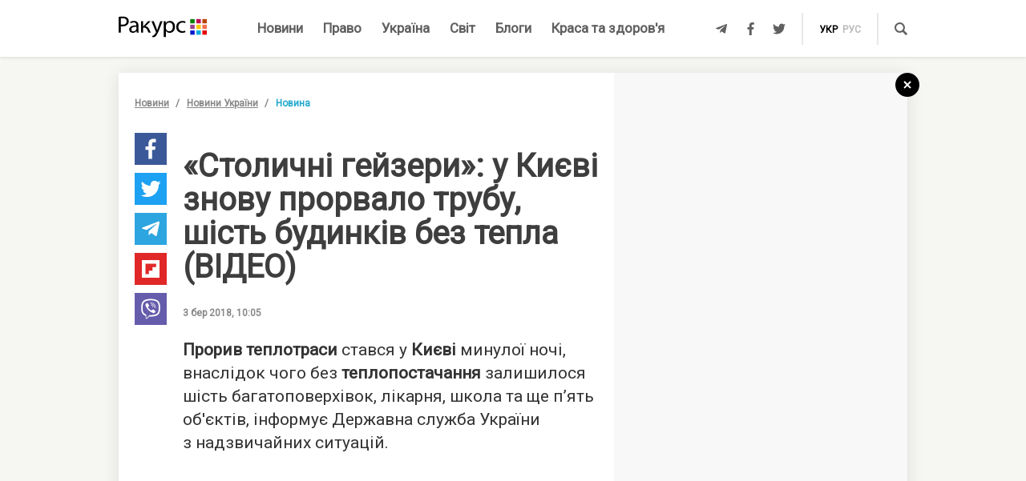

--- FILE ---
content_type: text/html; charset=UTF-8
request_url: https://racurs.ua/ua/n101778-stolychni-geyzery-u-kyievi-znovu-prorvalo-trubu-shist-budynkiv-bez-tepla-video.html
body_size: 9176
content:
<!DOCTYPE html><html lang="uk"><head><meta charset="UTF-8">
<title>«Столичні гейзери»: у Києві знову прорвало трубу, шість будинків без тепла (ВІДЕО)</title>
<meta http-equiv="X-UA-Compatible" content="IE=edge">
<meta name="viewport" content="width=device-width, user-scalable=no, initial-scale=1.0, maximum-scale=1.0, minimum-scale=1.0">
<link rel="apple-touch-icon" sizes="180x180" href="/static/apple-touch-icon.png">
<link rel="icon" type="image/png" sizes="32x32" href="/static/favicon-32x32.png">
<link rel="icon" type="image/png" sizes="16x16" href="/static/favicon-16x16.png">
<link rel="manifest" href="/static/site.webmanifest">
<link rel="mask-icon" href="/static/safari-pinned-tab.svg" color="#5bbad5">
<meta name="msapplication-TileColor" content="#603cba">
<meta name="theme-color" content="#ffffff">
<link href="/static/css/styles.css?v=48" rel="stylesheet">
<meta name="description" content="Минулої ночі у Шевченківському районі столиці прорвало теплотрасу, внаслідок чого шість багатоповерхових житлових будинків, а також школа та лікарня залишилися без  теплопостачання">

<link rel="shortcut icon" type="image/x-icon" href="/favicon.ico"/>

<meta name="classification" content="news,Ukrainian news,news articles,editorial articles,blogs,information,worldwide news" />
<meta name="distribution" content="Global" />
<meta name="rating" content="General" />
<meta name="publisher" content="Ракурс" />
<meta name="copyright" content="Ракурс" />
<meta name="google-site-verification" content="uw_LwcWhGzFb8b-20DPF2wl8H3rsozzgvfJWkLjVAhY" />
<meta property="fb:pages" content="476359735731523" />

<link rel="dns-prefetch" href="https://cdn.ampproject.org">


<!-- Global site tag (gtag.js) - Google Analytics -->
<script async src="https://www.googletagmanager.com/gtag/js?id=UA-35562710-1" type="420f7a8762b429245f8adc2e-text/javascript"></script>
<script type="420f7a8762b429245f8adc2e-text/javascript">
  window.dataLayer = window.dataLayer || [];
  function gtag(){dataLayer.push(arguments);}
  gtag('js', new Date());

  gtag('config', 'UA-35562710-1');
</script>
<script type="420f7a8762b429245f8adc2e-text/javascript">
    var Pro = Pro || function () {
    };
    Pro.language = "ua";
    Pro.fbLocale = "uk_UA";
</script>



<meta name="robots" content="index, follow" />
<meta property="og:type" content="article" />
<meta property="twitter:card" content="summary_large_image" />
<meta property="twitter:creator" content="@racursua" />
<meta property="og:title" content="«Столичні гейзери»: у Києві знову прорвало трубу, шість будинків без тепла (ВІДЕО)" />
<meta property="twitter:title" content="«Столичні гейзери»: у Києві знову прорвало трубу, шість будинків без тепла (ВІДЕО)" />
<meta property="og:url" content="https://racurs.ua/ua/n101778-stolychni-geyzery-u-kyievi-znovu-prorvalo-trubu-shist-budynkiv-bez-tepla-video.html" />
<meta property="og:description" content="Минулої ночі у Шевченківському районі столиці прорвало теплотрасу, внаслідок чого шість багатоповерхових житлових будинків, а також школа та лікарня залишилися без  теплопостачання" />
<meta property="twitter:description" content="Минулої ночі у Шевченківському районі столиці прорвало теплотрасу, внаслідок чого шість багатоповерхових житлових будинків, а також школа та лікарня залишилися без  теплопостачання" />
<meta property="og:image" content="https://racurs.ua/content/images/Publication/News/10/17/78/preview_w696zc1.jpg" />
<meta property="twitter:image" content="https://racurs.ua/content/images/Publication/News/10/17/78/preview_w696zc1.jpg" />
<link rel="next" href="/ua/n101777-novi-sutychky-pid-budivleu-rady-policiya-znayshla-dva-predmety-shoji-na-granaty-foto-video.html" />
<link rel="previous" href="/ua/n101779-policiya-pro-sutychky-pid-radou-zatrymano-50-osib-postrajdalo-10-aktyvistiv-ta-sylovykiv-foto.html" />
<link hreflang="uk" rel="alternate" href="https://racurs.ua/ua/n101778-stolychni-geyzery-u-kyievi-znovu-prorvalo-trubu-shist-budynkiv-bez-tepla-video.html" />
<link rel="canonical" href="https://racurs.ua/ua/n101778-stolychni-geyzery-u-kyievi-znovu-prorvalo-trubu-shist-budynkiv-bez-tepla-video.html" />
<link hreflang="ru" rel="alternate" href="https://racurs.ua/n101778-stolichnye-geyzery-v-kieve-snova-prorvalo-trubu-shest-domov-ostalis-bez-tepla-video.html" />
<script data-cfasync="false" nonce="b9d03612-edb5-4bbf-a2ab-4b0b07be20fe">try{(function(w,d){!function(j,k,l,m){if(j.zaraz)console.error("zaraz is loaded twice");else{j[l]=j[l]||{};j[l].executed=[];j.zaraz={deferred:[],listeners:[]};j.zaraz._v="5874";j.zaraz._n="b9d03612-edb5-4bbf-a2ab-4b0b07be20fe";j.zaraz.q=[];j.zaraz._f=function(n){return async function(){var o=Array.prototype.slice.call(arguments);j.zaraz.q.push({m:n,a:o})}};for(const p of["track","set","debug"])j.zaraz[p]=j.zaraz._f(p);j.zaraz.init=()=>{var q=k.getElementsByTagName(m)[0],r=k.createElement(m),s=k.getElementsByTagName("title")[0];s&&(j[l].t=k.getElementsByTagName("title")[0].text);j[l].x=Math.random();j[l].w=j.screen.width;j[l].h=j.screen.height;j[l].j=j.innerHeight;j[l].e=j.innerWidth;j[l].l=j.location.href;j[l].r=k.referrer;j[l].k=j.screen.colorDepth;j[l].n=k.characterSet;j[l].o=(new Date).getTimezoneOffset();if(j.dataLayer)for(const t of Object.entries(Object.entries(dataLayer).reduce((u,v)=>({...u[1],...v[1]}),{})))zaraz.set(t[0],t[1],{scope:"page"});j[l].q=[];for(;j.zaraz.q.length;){const w=j.zaraz.q.shift();j[l].q.push(w)}r.defer=!0;for(const x of[localStorage,sessionStorage])Object.keys(x||{}).filter(z=>z.startsWith("_zaraz_")).forEach(y=>{try{j[l]["z_"+y.slice(7)]=JSON.parse(x.getItem(y))}catch{j[l]["z_"+y.slice(7)]=x.getItem(y)}});r.referrerPolicy="origin";r.src="/cdn-cgi/zaraz/s.js?z="+btoa(encodeURIComponent(JSON.stringify(j[l])));q.parentNode.insertBefore(r,q)};["complete","interactive"].includes(k.readyState)?zaraz.init():j.addEventListener("DOMContentLoaded",zaraz.init)}}(w,d,"zarazData","script");window.zaraz._p=async d$=>new Promise(ea=>{if(d$){d$.e&&d$.e.forEach(eb=>{try{const ec=d.querySelector("script[nonce]"),ed=ec?.nonce||ec?.getAttribute("nonce"),ee=d.createElement("script");ed&&(ee.nonce=ed);ee.innerHTML=eb;ee.onload=()=>{d.head.removeChild(ee)};d.head.appendChild(ee)}catch(ef){console.error(`Error executing script: ${eb}\n`,ef)}});Promise.allSettled((d$.f||[]).map(eg=>fetch(eg[0],eg[1])))}ea()});zaraz._p({"e":["(function(w,d){})(window,document)"]});})(window,document)}catch(e){throw fetch("/cdn-cgi/zaraz/t"),e;};</script></head><body><div id="fb-root"></div>
<!--<div class="main_advertisement">-->
<!--</div>-->

<header id="headerNav" class="header_menu">
    <div class="container">
        <section class="left_side">
            <button class="nav_toggle">
                <span></span>
                <span></span>
                <span></span>
            </button>
            <a class="logo" href="https://racurs.ua/ua">
                <img src="/static/img/logo.svg" alt="Ракурс">
            </a>
        </section>
        <nav class="main_menu">
    <ul>
                                <li class="main_menu_item color_news">
                <a class="link" href="/ua/news-all.html">Новини</a>
                            </li>
                                <li class="main_menu_item color_law">
                <a class="link" href="/ua/pravo.html">Право</a>
                                    <ul class="submenu">
                                                    <li><a href="/ua/pravo/prava-cheloveka.html">Права людини</a></li>
                                                    <li><a href="/ua/pravo/zakon-pravo.html">Закон</a></li>
                                                    <li><a href="/ua/pravo/sud-pravo-zakon.html">Суд</a></li>
                                                    <li><a href="/ua/pravo/advokat.html">Адвокатура</a></li>
                                            </ul>
                            </li>
                                <li class="main_menu_item color_ukraine">
                <a class="link" href="/ua/obshestvo.html">Україна</a>
                                    <ul class="submenu">
                                                    <li><a href="/ua/obshestvo/sotsium.html">Громада</a></li>
                                                    <li><a href="/ua/obshestvo/meditsina-zdorovje.html">Медицина</a></li>
                                                    <li><a href="/ua/obshestvo/politika.html">Політика</a></li>
                                                    <li><a href="/ua/obshestvo/obrazovanie.html">Освіта</a></li>
                                                    <li><a href="/ua/obshestvo/economika.html">Гроші</a></li>
                                                    <li><a href="/ua/obshestvo/potrebitel.html">Якість життя</a></li>
                                            </ul>
                            </li>
                                <li class="main_menu_item color_world">
                <a class="link" href="/ua/mir.html">Світ</a>
                            </li>
                                <li class="main_menu_item color_blogs">
                <a class="link" href="/ua/blogs.html">Блоги</a>
                            </li>
                                <li class="main_menu_item color_beauty_health">
                <a class="link" href="/ua/krasota-i-zdorovie.html">Краса та здоров'я</a>
                                    <ul class="submenu">
                                                    <li><a href="/ua/krasota-i-zdorovie/medicina.html">Здоров'я</a></li>
                                                    <li><a href="/ua/krasota-i-zdorovie/psyhologia.html">Психологія</a></li>
                                                    <li><a href="/ua/krasota-i-zdorovie/kosmetologiya.html">Косметологія</a></li>
                                            </ul>
                            </li>
            </ul>
</nav>        <section class="right_side">
            <ul class="social">
            <li>
            <a class="icon tlgrm" href="https://t.me/lex_info" target="_blank" rel="nofollow" itemprop="sameAs">
                <i class="fab fa-telegram-plane"></i>
            </a>
        </li>
            <li>
            <a class="icon fb" href="https://www.facebook.com/RacursUA/" target="_blank" rel="nofollow" itemprop="sameAs">
                <i class="fab fa-facebook-f"></i>
            </a>
        </li>
            <li>
            <a class="icon twi" href="https://twitter.com/racursua" target="_blank" rel="nofollow" itemprop="sameAs">
                <i class="fab fa-twitter"></i>
            </a>
        </li>
    </ul>            <ul class="lang_switch">
            <li>
            <a class="current" href="/ua/n101778-stolychni-geyzery-u-kyievi-znovu-prorvalo-trubu-shist-budynkiv-bez-tepla-video.html" title="Українська" hreflang="uk">укр</a>
        </li>
            <li>
            <a  href="/n101778-stolichnye-geyzery-v-kieve-snova-prorvalo-trubu-shest-domov-ostalis-bez-tepla-video.html" title="Русский" hreflang="ru">рус</a>
        </li>
    </ul>            <a class="mob-link" href="/ua/news-all.html">
                Новини            </a>
            <button type="button" data-type="open-search-input" class="search_btn">
                <span class="icon search"></span>
            </button>
            <form class="search-container" action="/search.html">
                <button type="submit" class="search_btn">
                    <span class="icon search"></span>
                </button>
                <input type="text" placeholder="Пошук" name="s[search]">
                <button type="button" class="close">
                    <i class="fas fa-times-circle"></i>
                </button>
            </form>
        </section>
    </div>
</header>

<div class="menu_sidebar_wr">
    <div class="menu_sidebar">
        <nav class="mob_menu">
    <ul>
                                <li class="mob_menu_item color_news">
                <div class="item_btn">
                    <a class="link" href="/ua/news-all.html">Новини</a>
                                    </div>
                            </li>
                                <li class="mob_menu_item color_law">
                <div class="item_btn">
                    <a class="link" href="/ua/pravo.html">Право</a>
                                            <button type="button" class="toggle"><i class="fas fa-angle-up"></i></button>
                                    </div>
                                    <ul class="dropdown">
                                                    <li><a href="/ua/pravo/prava-cheloveka.html">Права людини</a></li>
                                                    <li><a href="/ua/pravo/zakon-pravo.html">Закон</a></li>
                                                    <li><a href="/ua/pravo/sud-pravo-zakon.html">Суд</a></li>
                                                    <li><a href="/ua/pravo/advokat.html">Адвокатура</a></li>
                                            </ul>
                            </li>
                                <li class="mob_menu_item color_ukraine">
                <div class="item_btn">
                    <a class="link" href="/ua/obshestvo.html">Україна</a>
                                            <button type="button" class="toggle"><i class="fas fa-angle-up"></i></button>
                                    </div>
                                    <ul class="dropdown">
                                                    <li><a href="/ua/obshestvo/sotsium.html">Громада</a></li>
                                                    <li><a href="/ua/obshestvo/meditsina-zdorovje.html">Медицина</a></li>
                                                    <li><a href="/ua/obshestvo/politika.html">Політика</a></li>
                                                    <li><a href="/ua/obshestvo/obrazovanie.html">Освіта</a></li>
                                                    <li><a href="/ua/obshestvo/economika.html">Гроші</a></li>
                                                    <li><a href="/ua/obshestvo/potrebitel.html">Якість життя</a></li>
                                            </ul>
                            </li>
                                <li class="mob_menu_item color_world">
                <div class="item_btn">
                    <a class="link" href="/ua/mir.html">Світ</a>
                                    </div>
                            </li>
                                <li class="mob_menu_item color_blogs">
                <div class="item_btn">
                    <a class="link" href="/ua/blogs.html">Блоги</a>
                                    </div>
                            </li>
                                <li class="mob_menu_item color_beauty_health">
                <div class="item_btn">
                    <a class="link" href="/ua/krasota-i-zdorovie.html">Краса та здоров'я</a>
                                            <button type="button" class="toggle"><i class="fas fa-angle-up"></i></button>
                                    </div>
                                    <ul class="dropdown">
                                                    <li><a href="/ua/krasota-i-zdorovie/medicina.html">Здоров'я</a></li>
                                                    <li><a href="/ua/krasota-i-zdorovie/psyhologia.html">Психологія</a></li>
                                                    <li><a href="/ua/krasota-i-zdorovie/kosmetologiya.html">Косметологія</a></li>
                                            </ul>
                            </li>
            </ul>
</nav>
        <div class="wrapper">
            <form class="search-container" action="/search.html">
                <button type="submit" class="search_btn">
                    <span class="icon search"></span>
                </button>
                <input type="text" placeholder="Пошук" name="s[search]">
            </form>
            <ul class="social">
            <li>
            <a class="icon tlgrm" href="https://t.me/lex_info" target="_blank" rel="nofollow" itemprop="sameAs">
                <i class="fab fa-telegram-plane"></i>
            </a>
        </li>
            <li>
            <a class="icon fb" href="https://www.facebook.com/RacursUA/" target="_blank" rel="nofollow" itemprop="sameAs">
                <i class="fab fa-facebook-f"></i>
            </a>
        </li>
            <li>
            <a class="icon twi" href="https://twitter.com/racursua" target="_blank" rel="nofollow" itemprop="sameAs">
                <i class="fab fa-twitter"></i>
            </a>
        </li>
    </ul>        </div>
    </div>
    <div class="backdrop"></div>
</div><main class="main-content inner-page"><div class="inner-page-container"><div class="social-sidebar-wr"><ul class="big_social sticky hide">    <li><a href="https://facebook.com/sharer/sharer.php?u=https%3A%2F%2Fracurs.ua%2Fn101778-stolychni-geyzery-u-kyievi-znovu-prorvalo-trubu-shist-budynkiv-bez-tepla-video.html" class="icon fb" target="_blank"><i class="fab fa-facebook-f"></i></a></li>
    <li><a href="https://twitter.com/intent/tweet/?url=https%3A%2F%2Fracurs.ua%2Fn101778-stolychni-geyzery-u-kyievi-znovu-prorvalo-trubu-shist-budynkiv-bez-tepla-video.html&amp;text=%C2%AB%D0%A1%D1%82%D0%BE%D0%BB%D0%B8%D1%87%D0%BD%D1%96+%D0%B3%D0%B5%D0%B9%D0%B7%D0%B5%D1%80%D0%B8%C2%BB%3A+%D1%83%C2%A0%D0%9A%D0%B8%D1%94%D0%B2%D1%96+%D0%B7%D0%BD%D0%BE%D0%B2%D1%83+%D0%BF%D1%80%D0%BE%D1%80%D0%B2%D0%B0%D0%BB%D0%BE+%D1%82%D1%80%D1%83%D0%B1%D1%83%2C+%D1%88%D1%96%D1%81%D1%82%D1%8C+%D0%B1%D1%83%D0%B4%D0%B8%D0%BD%D0%BA%D1%96%D0%B2+%D0%B1%D0%B5%D0%B7+%D1%82%D0%B5%D0%BF%D0%BB%D0%B0+%28%D0%92%D0%86%D0%94%D0%95%D0%9E%29" class="icon twi" target="_blank"><i class="fab fa-twitter"></i></a></li>
    <li><a href="https://telegram.me/share/url?url=https%3A%2F%2Fracurs.ua%2Fn101778-stolychni-geyzery-u-kyievi-znovu-prorvalo-trubu-shist-budynkiv-bez-tepla-video.html&amp;text=%C2%AB%D0%A1%D1%82%D0%BE%D0%BB%D0%B8%D1%87%D0%BD%D1%96+%D0%B3%D0%B5%D0%B9%D0%B7%D0%B5%D1%80%D0%B8%C2%BB%3A+%D1%83%C2%A0%D0%9A%D0%B8%D1%94%D0%B2%D1%96+%D0%B7%D0%BD%D0%BE%D0%B2%D1%83+%D0%BF%D1%80%D0%BE%D1%80%D0%B2%D0%B0%D0%BB%D0%BE+%D1%82%D1%80%D1%83%D0%B1%D1%83%2C+%D1%88%D1%96%D1%81%D1%82%D1%8C+%D0%B1%D1%83%D0%B4%D0%B8%D0%BD%D0%BA%D1%96%D0%B2+%D0%B1%D0%B5%D0%B7+%D1%82%D0%B5%D0%BF%D0%BB%D0%B0+%28%D0%92%D0%86%D0%94%D0%95%D0%9E%29" class="icon tlgrm" target="_blank"><i class="fab fa-telegram-plane"></i></a></li>
    <li><a href="https://share.flipboard.com/bookmarklet/popout?v=2&amp;url=https%3A%2F%2Fracurs.ua%2Fn101778-stolychni-geyzery-u-kyievi-znovu-prorvalo-trubu-shist-budynkiv-bez-tepla-video.html&amp;title=%C2%AB%D0%A1%D1%82%D0%BE%D0%BB%D0%B8%D1%87%D0%BD%D1%96+%D0%B3%D0%B5%D0%B9%D0%B7%D0%B5%D1%80%D0%B8%C2%BB%3A+%D1%83%C2%A0%D0%9A%D0%B8%D1%94%D0%B2%D1%96+%D0%B7%D0%BD%D0%BE%D0%B2%D1%83+%D0%BF%D1%80%D0%BE%D1%80%D0%B2%D0%B0%D0%BB%D0%BE+%D1%82%D1%80%D1%83%D0%B1%D1%83%2C+%D1%88%D1%96%D1%81%D1%82%D1%8C+%D0%B1%D1%83%D0%B4%D0%B8%D0%BD%D0%BA%D1%96%D0%B2+%D0%B1%D0%B5%D0%B7+%D1%82%D0%B5%D0%BF%D0%BB%D0%B0+%28%D0%92%D0%86%D0%94%D0%95%D0%9E%29" class="icon flipboard" target="_blank"><i class="fab fa-flipboard"></i></a></li>
    <li><a href="viber://forward?text=https%3A%2F%2Fracurs.ua%2Fn101778-stolychni-geyzery-u-kyievi-znovu-prorvalo-trubu-shist-budynkiv-bez-tepla-video.html" class="icon viber" target="_blank"><i class="fab fa-viber"></i></a></li>
</ul></div><section class="block_section inner_content_section"><div class="container container_padding"><a class="back-to-home" href="/"><svg width="30px" height="30px" viewBox="0 0 30 30" version="1.1" xmlns="https://www.w3.org/2000/svg" xmlns:xlink="https://www.w3.org/1999/xlink"><defs></defs><g id="closeBtnId" stroke="none" stroke-width="1" fill="none" fill-rule="evenodd"><g id="inner-page-1_1" transform="translate(-1318.000000, -180.000000)"><g id="back-arrow-copy" transform="translate(1318.000000, 180.000000)"><circle class="back-to-home-oval" id="Oval" cx="15" cy="15" r="15"></circle><g class="back-to-home-icon" id="Group-2" transform="translate(11.000000, 10.000000)" stroke-width="2"><path d="M8,1 L0,9 L8,1 Z" id="Line-2"></path><path d="M1.42108547e-15,0.818181818 L8,9" id="Line-3"></path></g></g></g></g></svg></a><div class="wrapper"><div class="left_wr"><ol class="breadcrumbs"><li><a href="/ua/news-all.html">Новини</a></li><li><a href="/ua/news-novosti-obshestvo.html">Новини України</a></li><li>Новина</li></ol><div class="content_wr"><div class="content"><div class="n_material_content under_material_content no_overflow"><!-- google_ad_section_start --><span itemscope itemtype="https://schema.org/NewsArticle"><span class="hide" itemprop="publisher" itemscope itemtype="https://schema.org/Organization"><span itemprop="name">Ракурс</span><span itemprop="url">https://racurs.ua/</span><span itemprop="logo" itemscope itemtype="https://schema.org/ImageObject"><img itemprop="url image" src="/media/images/logo-14.png"><meta itemprop="width" content="180"><meta itemprop="height" content="50"></span></span><link class="hide" itemprop="mainEntityOfPage" itemscope href="https://racurs.ua/ua/n101778-stolychni-geyzery-u-kyievi-znovu-prorvalo-trubu-shist-budynkiv-bez-tepla-video.html"><div class="article_inner"><span itemprop="image" itemscope itemtype="https://schema.org/ImageObject"><img class="main_img" itemprop="url" src="/content/images/Publication/News/10/17/78/preview_w698zc0.jpg" alt="Фото: politeka.net"><meta itemprop="width" content="698"><meta itemprop="height" content="479"></span><div class="main_image_alt">Фото: politeka.net</div><div class="mb_20"></div><h1 itemprop="headline">«Столичні гейзери»: у Києві знову прорвало трубу, шість будинків без тепла (ВІДЕО)</h1><span class="hide" itemprop="url">https://racurs.ua/ua/n101778-stolychni-geyzery-u-kyievi-znovu-prorvalo-trubu-shist-budynkiv-bez-tepla-video.html</span><div class="author"><div class="left_side"><span class="data">3 бер 2018, 10:05</span></div><div class="right_side"><a href="#" class="article_views"><span class="views_icon"></span><span class="views_number" data-nid="101778">999</span></a></div></div><meta itemprop="datePublished" content="2018-03-03T10:05:00+02:00"><meta itemprop="dateModified" content="2018-03-03T10:07:57+02:00"><span class="hide" itemprop="author">Ракурс</span><meta itemprop="alternativeHeadline" content="Минулої ночі у Шевченківському районі столиці прорвало теплотрасу, внаслідок чого шість багатоповерхових житлових будинків, а також школа та лікарня залишилися без теплопостачання"><span class="articleBody" itemprop="articleBody"><p><strong>Прорив теплотраси</strong> стався у <strong>Києві</strong> минулої ночі, внаслідок чого без <strong>теплопостачання</strong> залишилося шість багатоповерхівок, лікарня, школа та&nbsp;ще
 п&rsquo;ять об'єктів, інформує Державна служба України з&nbsp;надзвичайних ситуацій.
</p><style>
.in_text_content_22 { 
 width: 300px; 
 height: 600px; 
}
@media(min-width: 600px) { 
 .in_text_content_22 { 
 width: 580px; 
 height: 400px; 
 } 
}
.adsbygoogle {
 touch-action: manipulation;
}
</style><!-- 580x400-intext-ru --><div align="center"><ins class="adsbygoogle in_text_content_22"
 style="display:inline-block; text-align:center;"
 data-ad-client="ca-pub-7706223251672366"
 data-ad-slot="3720659219"
 data-full-width-responsive="true"></ins></div><script type="420f7a8762b429245f8adc2e-text/javascript">
(adsbygoogle = window.adsbygoogle || []).push({});
</script><p>
 &laquo;Внаслідок пориву теплотраси обвалилося більше 50 кв. м&nbsp;асфальтового покриття&raquo;,&nbsp;&mdash; йдеться у&nbsp;повідомленні рятувальників.
</p><p>
 Інцидент стався близько 03.00 по&nbsp;вул. Симона Петлюри, 25 у&nbsp;Шевченківському районі Києва. До&nbsp;аварійно-відновлювальних робіт залучено три аварійні бригади.
</p><p>
 Окрім цього, як&nbsp;інформує ДСНС, 2 березня в&nbsp;Оболонському районі міста стався порив труби холодної води діаметром 250 мм, внаслідок чого без водопостачання залишилися три багатоповерхових
 будинки.
</p><p><iframe allow="autoplay; encrypted-media" allowfullscreen="allowfullscreen" frameborder="0" height="360" src="https://www.youtube.com/embed/i00_sAtqZ88" width="640"></iframe></p><p>
 Нагадаємо, що&nbsp;24 та&nbsp;25 лютого внаслідок проривів труб <strong><!--<a-href=http"/ua/n101499-nova-avariya-u-harkovi-bez-opalennya-zalyshylosya-605-bagatopoverhivok">-->без опалення та&nbsp;гарячої води у&nbsp;Харкові<!--</a>--></strong> залишилися 666 об'єктів житлової та&nbsp;соціально-побутової сфери міста, серед яких 605 багатоповерхових житлових будинків, 26 шкіл, 21 дитячий
 садок та&nbsp;14 лікувальних закладіву Немишлянському та&nbsp;Індустріальному районах Харкова.
</p></span></div><div class="article_inner_footer"><div class="top-wr"><p class="source">
 Джерело:
 <a>Ракурс</a></p><br/><p class="error_found">
 Помітили помилку?<br>Виділіть і натисніть Ctrl / Cmd + Enter </p></div><div class="bottom-wr"><ul class="big_social horizontal"><li><a href="https://facebook.com/sharer/sharer.php?u=https%3A%2F%2Fracurs.ua%2Fn101778-stolychni-geyzery-u-kyievi-znovu-prorvalo-trubu-shist-budynkiv-bez-tepla-video.html" class="icon fb" target="_blank"><i class="fab fa-facebook-f"></i></a></li><li><a href="https://twitter.com/intent/tweet/?url=https%3A%2F%2Fracurs.ua%2Fn101778-stolychni-geyzery-u-kyievi-znovu-prorvalo-trubu-shist-budynkiv-bez-tepla-video.html&amp;text=%C2%AB%D0%A1%D1%82%D0%BE%D0%BB%D0%B8%D1%87%D0%BD%D1%96+%D0%B3%D0%B5%D0%B9%D0%B7%D0%B5%D1%80%D0%B8%C2%BB%3A+%D1%83%C2%A0%D0%9A%D0%B8%D1%94%D0%B2%D1%96+%D0%B7%D0%BD%D0%BE%D0%B2%D1%83+%D0%BF%D1%80%D0%BE%D1%80%D0%B2%D0%B0%D0%BB%D0%BE+%D1%82%D1%80%D1%83%D0%B1%D1%83%2C+%D1%88%D1%96%D1%81%D1%82%D1%8C+%D0%B1%D1%83%D0%B4%D0%B8%D0%BD%D0%BA%D1%96%D0%B2+%D0%B1%D0%B5%D0%B7+%D1%82%D0%B5%D0%BF%D0%BB%D0%B0+%28%D0%92%D0%86%D0%94%D0%95%D0%9E%29" class="icon twi" target="_blank"><i class="fab fa-twitter"></i></a></li><li><a href="https://telegram.me/share/url?url=https%3A%2F%2Fracurs.ua%2Fn101778-stolychni-geyzery-u-kyievi-znovu-prorvalo-trubu-shist-budynkiv-bez-tepla-video.html&amp;text=%C2%AB%D0%A1%D1%82%D0%BE%D0%BB%D0%B8%D1%87%D0%BD%D1%96+%D0%B3%D0%B5%D0%B9%D0%B7%D0%B5%D1%80%D0%B8%C2%BB%3A+%D1%83%C2%A0%D0%9A%D0%B8%D1%94%D0%B2%D1%96+%D0%B7%D0%BD%D0%BE%D0%B2%D1%83+%D0%BF%D1%80%D0%BE%D1%80%D0%B2%D0%B0%D0%BB%D0%BE+%D1%82%D1%80%D1%83%D0%B1%D1%83%2C+%D1%88%D1%96%D1%81%D1%82%D1%8C+%D0%B1%D1%83%D0%B4%D0%B8%D0%BD%D0%BA%D1%96%D0%B2+%D0%B1%D0%B5%D0%B7+%D1%82%D0%B5%D0%BF%D0%BB%D0%B0+%28%D0%92%D0%86%D0%94%D0%95%D0%9E%29" class="icon tlgrm" target="_blank"><i class="fab fa-telegram-plane"></i></a></li><li><a href="https://share.flipboard.com/bookmarklet/popout?v=2&amp;url=https%3A%2F%2Fracurs.ua%2Fn101778-stolychni-geyzery-u-kyievi-znovu-prorvalo-trubu-shist-budynkiv-bez-tepla-video.html&amp;title=%C2%AB%D0%A1%D1%82%D0%BE%D0%BB%D0%B8%D1%87%D0%BD%D1%96+%D0%B3%D0%B5%D0%B9%D0%B7%D0%B5%D1%80%D0%B8%C2%BB%3A+%D1%83%C2%A0%D0%9A%D0%B8%D1%94%D0%B2%D1%96+%D0%B7%D0%BD%D0%BE%D0%B2%D1%83+%D0%BF%D1%80%D0%BE%D1%80%D0%B2%D0%B0%D0%BB%D0%BE+%D1%82%D1%80%D1%83%D0%B1%D1%83%2C+%D1%88%D1%96%D1%81%D1%82%D1%8C+%D0%B1%D1%83%D0%B4%D0%B8%D0%BD%D0%BA%D1%96%D0%B2+%D0%B1%D0%B5%D0%B7+%D1%82%D0%B5%D0%BF%D0%BB%D0%B0+%28%D0%92%D0%86%D0%94%D0%95%D0%9E%29" class="icon flipboard" target="_blank"><i class="fab fa-flipboard"></i></a></li><li><a href="viber://forward?text=https%3A%2F%2Fracurs.ua%2Fn101778-stolychni-geyzery-u-kyievi-znovu-prorvalo-trubu-shist-budynkiv-bez-tepla-video.html" class="icon viber" target="_blank"><i class="fab fa-viber"></i></a></li></ul></div><span class="next_url" data-url="/ua/n101777-novi-sutychky-pid-budivleu-rady-policiya-znayshla-dva-predmety-shoji-na-granaty-foto-video.html"></span></div></span><!-- google_ad_section_end --><script type="420f7a8762b429245f8adc2e-text/javascript">
 window.newsData = {
 id: '101778',
 alias: 'stolychni-geyzery-u-kyievi-znovu-prorvalo-trubu-shist-budynkiv-bez-tepla-video',
 title: '«Столичні гейзери»: у Києві знову прорвало трубу, шість будинків без тепла (ВІДЕО)',
 shortUrl: '/ua/n101778'
 };
</script>
<!-- Добавьте этот код в то место, где должен быть баннер --><div style="text-align: center; margin: 20px 0;"><a href="https://florita.com.ua/" target="_blank"><img src="https://racurs.ua/content/images/Publication/Article/new_668/content/BA_banner.png" style="max-width: 100%; height: auto;"></a></div><br /><br /><!-- Composite Start --><div id="M465236ScriptRootC1312189"></div><script src="https://jsc.idealmedia.io/r/a/racurs.ua.1312189.js" async type="420f7a8762b429245f8adc2e-text/javascript"></script><!-- Composite End -->

</div></div></div></div><div class="right_wr"><div class="sticky"><div class="news_list"><div class="news_list_left"><style type="text/css">
 .article_bg.blog_article_bg {
 background-size: contain;
 }
</style><article class="article type-2 color_law"><a href="/ua/3131-suddya-perekrutyla-obstavyny-provadjennya-aby-prypynyty-translyaciu-zasidan-advokat.html" class="article_wr"><div class="article_bg" style="background-image:url('/content/images/Publication/Article/31/31/preview_w264zc1.jpg')"></div><div class="article_content"><div class="article_content_wr"><h4 class="article_title">Суддя перекрутила обставини провадження, аби припинити трансляцію засідань — адвокат</h4><div class="article_footer"><div class="footer_left"><div class="article_subject">Суд</div></div></div></div></div></a></article><style type="text/css">
 .article_bg.blog_article_bg {
 background-size: contain;
 }
</style><article class="article type-2 color_ukraine"><a href="/ua/3128-sprava-yanukovycha-jyve-yak-psevdoamerykanskyy-bankopad-pidryvaie-ievrointegraciu-ukrayiny.html" class="article_wr"><div class="article_bg" style="background-image:url('/content/images/Publication/Article/31/28/preview_w264zc1.jpg')"></div><div class="article_content"><div class="article_content_wr"><h4 class="article_title">Справа Януковича живе: як «псевдоамериканський» банкопад підриває євроінтеграцію України</h4><div class="article_footer"><div class="footer_left"><div class="article_subject">Гроші</div></div></div></div></div></a></article><style type="text/css">
 .article_bg.blog_article_bg {
 background-size: contain;
 }
</style><article class="article type-2 color_law"><a href="/ua/3106-suddi-poza-zakonom.html" class="article_wr"><div class="article_bg" style="background-image:url('/content/images/Publication/Article/31/06/preview_w264zc1.jpg')"></div><div class="article_content"><div class="article_content_wr"><h4 class="article_title">Судді поза законом</h4><div class="article_footer"><div class="footer_left"><div class="article_subject">Суд</div></div></div></div></div></a></article><style type="text/css">
 .article_bg.blog_article_bg {
 background-size: contain;
 }
</style><article class="to-right-side-1 article type-1 color_law"><a href="/ua/3123-po-chomu-podzvin-rozdumy-pro-sens-svyatkuvannya-dnya-konstytuciyi.html" class="article_wr"><div class="article_bg" style="background-image:url('/content/images/Publication/Article/31/23/preview_w336zc1.jpg')"></div><div class="article_content"><div class="article_content_wr"><h4 class="article_title">По чому подзвін? Роздуми про сенс святкування Дня Конституції</h4><div class="article_footer"><div class="footer_left"><div class="article_subject">Право</div><div class="article_date"></div></div><div class="footer_right"><div class="article_views"><div class="views_icon"></div><div class="views_number" data-id="">999</div></div></div></div></div></div></a></article></div><div class="news_list_right no_overflow"><!-- 300x600-sidebar-ru --><ins class="adsbygoogle"
 style="display:inline-block;width:300px;height:600px"
 data-ad-client="ca-pub-7706223251672366"
 data-ad-slot="4582782265"></ins><script type="420f7a8762b429245f8adc2e-text/javascript">
 (adsbygoogle = window.adsbygoogle || []).push({});
</script></div></div><!-- Composite Start --><div id="M250178ScriptRootC649200"><div id="M250178PreloadC649200"> Загрузка... </div></div><script type="420f7a8762b429245f8adc2e-text/javascript"> (function () { var script = document.createElement('script'); script.src = "//jsc.idealmedia.io/r/a/racurs.ua.649200.js?t=" + Math.floor((new Date()).getTime() / 36e5); script.async = true; document.body.appendChild(script); })(); </script><!-- Composite End --></div></div></div></div></section></div><section class="related_news_section dark"><div class="related_news_content container_padding"><div class="container"><h4 class="title">Новини за темою</h4><div class="news_list"><article class="article type-1 color_law"><a href="/ua/3131-suddya-perekrutyla-obstavyny-provadjennya-aby-prypynyty-translyaciu-zasidan-advokat.html" class="article_wr"><div class="article_bg"
 style="background-image:url('/content/images/Publication/Article/31/31/preview_w550zc0cp1.00-2.00-97.50-64.00.jpg')"></div><div class="article_content"><div class="article_content_wr"><h4 class="article_title">Суддя перекрутила обставини провадження, аби припинити трансляцію засідань — адвокат</h4><div class="article_footer"><div class="footer_left"><div class="article_subject">Суд</div><div class="article_date"></div></div><div class="footer_right"><div class="article_views"><div class="views_icon"></div><div class="views_number" data-aid="3131"></div></div></div></div></div></div></a></article><article class="article type-1 color_ukraine"><a href="/ua/n210567-rosiyski-drony-vdaryly-po-pojejniy-chastyni-v-zaporijji-foto.html" class="article_wr"><div class="article_bg"
 style="background-image:url('/content/images/Publication/News/21/05/67/preview_w550zc0.jpg')"></div><div class="article_content"><div class="article_content_wr"><h2 class="article_title">Російські дрони вдарили по пожежній частині в Запоріжжі (ФОТО)</h2><div class="article_footer"><div class="footer_left"><h4 class="article_subject">Новини України</h4><div class="article_date">09:57&nbsp;&nbsp;&nbsp;28 лис</div></div></div></div></div></a></article><article class="article type-1 color_ukraine"><a href="/ua/n210507-vorog-vdaryv-po-dnipropetrovschyni-p-yatero-osib-postrajdaly.html" class="article_wr"><div class="article_bg"
 style="background-image:url('/content/images/Publication/News/21/05/07/preview_w550zc0.jpg')"></div><div class="article_content"><div class="article_content_wr"><h2 class="article_title">Ворог вдарив по Дніпропетровщині, п’ятеро осіб постраждали</h2><div class="article_footer"><div class="footer_left"><h4 class="article_subject">Новини України</h4><div class="article_date">20:25&nbsp;&nbsp;&nbsp;25 лис</div></div></div></div></div></a></article><article class="article type-1 color_ukraine"><a href="/ua/n210450-vlada-ternopolya-rozshukuie-cholovika-yakyy-samostiyno-ryatuvav-ludey-pislya-obstrilu.html" class="article_wr"><div class="article_bg"
 style="background-image:url('/content/images/Publication/News/21/04/50/preview_w550zc0.jpg')"></div><div class="article_content"><div class="article_content_wr"><h2 class="article_title">Влада Тернополя розшукує чоловіка, який самостійно рятував людей після обстрілу</h2><div class="article_footer"><div class="footer_left"><h4 class="article_subject">Новини України</h4><div class="article_date">19:23&nbsp;&nbsp;&nbsp;21 лис</div></div></div></div></div></a></article></div></div></div><div class="container"><a href="/ua/news-all.html" class="show-more-link news">Показати більше</a></div></section><div class="inner-page-container"><section class="block_section"><div class="container container_padding"><header class="block_section_header"><span class="section_color"></span><div class="block_section_header_wr"><div role="tablist" class="block_section_header_tablist"><a aria-selected="true" class="section_title">Новини партнерів</a></div></div></header><div class="no_overflow"><!-- Composite Start --><div id="M465236ScriptRootC1312189"></div><script src="https://jsc.idealmedia.io/r/a/racurs.ua.1312189.js" async type="420f7a8762b429245f8adc2e-text/javascript"></script><!-- Composite End -->
</div></div></section></div><div class="spinner-wr"><div id="spinner"></div></div></main><footer class="main_footer">
    <div class="footer-top">
        <div class="container">
            <a href="https://racurs.ua/ua" rel="nofollow" class="logo">
                <img itemprop="url image" src="/static/img/logo.svg" alt="Ракурс">
            </a>
            <p class="descr">Читайте новини України та світу сьогодні на правовому порталі "Ракурс". Останні та головні новини дня, актуальні події, аналітика та правові коментарі. Будьте в курсі всіх новин!</p>
            <div class="wrapper">
                <div class="counters">
                    Останні новини                 </div>
                <ul class="social">
            <li>
            <a class="icon tlgrm" href="https://t.me/lex_info" target="_blank" rel="nofollow" itemprop="sameAs">
                <i class="fab fa-telegram-plane"></i>
            </a>
        </li>
            <li>
            <a class="icon fb" href="https://www.facebook.com/RacursUA/" target="_blank" rel="nofollow" itemprop="sameAs">
                <i class="fab fa-facebook-f"></i>
            </a>
        </li>
            <li>
            <a class="icon twi" href="https://twitter.com/racursua" target="_blank" rel="nofollow" itemprop="sameAs">
                <i class="fab fa-twitter"></i>
            </a>
        </li>
    </ul>            </div>
        </div>
    </div>
    <div class="footer-bottom">
        <div class="container">
            <ul class="links-list">
                <li>
                    <a href="/ua/pages/umovi-obmezhenogo-vikoristannja-materialiv.html" rel="nofollow">
                        Умови використання веб-порталу Racurs.ua                    </a>
                </li>
                <li>
                    <a href="/ua/pages/privacy-policy.html" rel="nofollow">
                        Політика конфіденційності                    </a>
                </li>
                <li>
                    <a href="/ua/contacts.html"
                       rel="nofollow">Контакти</a>
                </li>
                <li><a href="/ua/authors.html"
                       rel="nofollow">Автори</a>
                </li>
                <li><a href="/ua/archive.html"
                       rel="nofollow">Архів</a>
                </li>
                <li><a href="/ua/search.html"
                       rel="nofollow">Пошук</a>
                </li>
            </ul>
            <p class="copyright">&copy; 2012-2025 Ракурс<sup>&reg;</sup></p>
        </div>
    </div>
</footer>
<script type="420f7a8762b429245f8adc2e-text/javascript">
    var Pro = Pro || function(){};
    Pro.messages = {
        'mistakeReportConfirm': 'Ви вважаєте, що текст "{errorText}" містить помилку?',
        'mistakeReportThank': 'Дякуємо за сповіщення!'
    };
    Pro.key = 'cFdocFhyV35OVkRGfnJMTldUb2UzQk9zaUJGVDU2WErIILWWrP-n-Mpw9oSgdXYGakXA62PWIfP4O4o5YmpSKQ==';
</script>
<script type="420f7a8762b429245f8adc2e-text/javascript" src="/static/js/manifest.js?v=10"></script>
<script type="420f7a8762b429245f8adc2e-text/javascript" src="/static/js/vendor.js?v=10"></script>
<script type="420f7a8762b429245f8adc2e-text/javascript" src="/static/js/scripts.js?v=182s"></script>
<script type="420f7a8762b429245f8adc2e-text/javascript" src="/static/js/styles.js?v=10"></script>
<!--<script type="text/javascript" src="/static/js/language.js?v=2"></script>-->
<script async defer src="https://jsc.idealmedia.io/r/a/racurs.ua.649200.reload.js" type="420f7a8762b429245f8adc2e-text/javascript"></script><script async defer src="https://apis.google.com/js/api.js" onload="this.onload=function(){};if(window.gapiAsyncInit) {window.gapiAsyncInit()}" onreadystatechange="if (this.readyState === 'complete') this.onload()" type="420f7a8762b429245f8adc2e-text/javascript"></script><script src="/cdn-cgi/scripts/7d0fa10a/cloudflare-static/rocket-loader.min.js" data-cf-settings="420f7a8762b429245f8adc2e-|49" defer></script></html>
<!-- generated -->

--- FILE ---
content_type: text/html; charset=utf-8
request_url: https://www.google.com/recaptcha/api2/aframe
body_size: 268
content:
<!DOCTYPE HTML><html><head><meta http-equiv="content-type" content="text/html; charset=UTF-8"></head><body><script nonce="dct_26ZQ9BJpbU9LzC5UWw">/** Anti-fraud and anti-abuse applications only. See google.com/recaptcha */ try{var clients={'sodar':'https://pagead2.googlesyndication.com/pagead/sodar?'};window.addEventListener("message",function(a){try{if(a.source===window.parent){var b=JSON.parse(a.data);var c=clients[b['id']];if(c){var d=document.createElement('img');d.src=c+b['params']+'&rc='+(localStorage.getItem("rc::a")?sessionStorage.getItem("rc::b"):"");window.document.body.appendChild(d);sessionStorage.setItem("rc::e",parseInt(sessionStorage.getItem("rc::e")||0)+1);localStorage.setItem("rc::h",'1764501231305');}}}catch(b){}});window.parent.postMessage("_grecaptcha_ready", "*");}catch(b){}</script></body></html>

--- FILE ---
content_type: application/x-javascript; charset=utf-8
request_url: https://servicer.idealmedia.io/1312189/1?sessionId=692c26f0-0e6c0&sessionPage=1&sessionNumberWeek=1&sessionNumber=1&cbuster=1764501235085760181765&pvid=47123ab0-9c24-413f-9718-59564e9cd447&implVersion=11&lct=1763554920&mp4=1&ap=1&consentStrLen=0&wlid=68c4e8a2-909c-41d7-83de-0a0245d14502&uniqId=0eb61&niet=4g&nisd=false&evt=%5B%7B%22event%22%3A1%2C%22methods%22%3A%5B1%2C2%5D%7D%2C%7B%22event%22%3A2%2C%22methods%22%3A%5B1%2C2%5D%7D%5D&pv=5&jsv=es6&dpr=1&hashCommit=cbd500eb&tfre=6968&scale_metric_1=64.00&scale_metric_2=256.00&scale_metric_3=100.00&w=944&h=443&tl=0&tlp=1,2,3,4,5,6&sz=310x296;310x212&szp=1,2,4,5;3,6&szl=1,2,3;4,5,6&muid=pauRZArFI7d3&cxurl=https%3A%2F%2Fracurs.ua%2Fua%2Fn101778-stolychni-geyzery-u-kyievi-znovu-prorvalo-trubu-shist-budynkiv-bez-tepla-video.html&ref=&lu=https%3A%2F%2Fracurs.ua%2Fua%2Fn101778-stolychni-geyzery-u-kyievi-znovu-prorvalo-trubu-shist-budynkiv-bez-tepla-video.html
body_size: 2510
content:
var _mgq=_mgq||[];
_mgq.push(["IdealmediaLoadGoods1312189_0eb61",[
["unian.net","11887627","1","Полонений росіянин подзвонив до дому і шокував мережу!","Гасло \"своїх не кидаємо\" вкотре не пройшло перевірку практикою.","0","","","","0ufVW2dOyE8IBj82u0iC_FQ2PPdyKu84U-_wqvVcrXZ_IflNQAcCFUhNU-7RqfNCJP9NESf5a0MfIieRFDqB_Iwt8OssGjneq-qzh8_deEFQqwqb2HFeSFR5021XGILR",{"i":"https://s-img.idealmedia.io/n/11887627/492x277/0x0x819x461/aHR0cDovL2ltZ2hvc3RzLmNvbS90LzIwMjUtMTEvNDI3MDI0L2IxODc2OGE0NGZhNTE5ZjRjOTExZTMzZTlhNmQ1YzdmLmpwZWc.webp?v=1764501235-BMcXX3XRp-KkM69PFlXkNrxu9ehGizXELn9gQ2cSu4U","l":"https://clck.idealmedia.io/pnews/11887627/i/30327/pp/1/1?h=0ufVW2dOyE8IBj82u0iC_FQ2PPdyKu84U-_wqvVcrXZ_IflNQAcCFUhNU-7RqfNCJP9NESf5a0MfIieRFDqB_Iwt8OssGjneq-qzh8_deEFQqwqb2HFeSFR5021XGILR&utm_campaign=racurs.ua&utm_source=racurs.ua&utm_medium=referral&rid=a9067736-cddd-11f0-9103-d404e6f98490&tt=Direct&att=3&afrd=296&iv=11&ct=1&gdprApplies=0&st=-300&mp4=1&h2=RGCnD2pppFaSHdacZpvmnoTb7XFiyzmF87A5iRFByjv3Uq9CZQIGhHBl6Galy7GAk9TSCRwSv8cyrs8w0o3L6w**","adc":[],"sdl":0,"dl":"","category":"События Украины","dbbr":0,"bbrt":0,"type":"e","media-type":"static","clicktrackers":[],"cta":"Читати далі","cdt":"","tri":"a906904b-cddd-11f0-9103-d404e6f98490","crid":"11887627"}],
["ua.tribuna.com","11889782","1","Вацко прокоментував відставку Шовковського","Журналіст і коментатор Віктор Вацко розповів, що головний тренер «Динамо» Олександр Шовковський наразі не планує подавати у відставку...","0","","","","0ufVW2dOyE8IBj82u0iC_MNz-AHCmwPi6wqDcSrj1JkyJYTE-y4An9wxquBZ8MxmJP9NESf5a0MfIieRFDqB_Iwt8OssGjneq-qzh8_deEH8wiozruRkLOqW9eulpad5",{"i":"https://s-img.idealmedia.io/n/11889782/492x277/0x0x1920x1080/aHR0cDovL2ltZ2hvc3RzLmNvbS90LzQyNjAwMi9kOTE5Njc0MjE2MzI5MDRmMDJjMWZjZjczZGQ0OGRjNi5qcGc.webp?v=1764501235-tG60uKUZJjXWzSF676UFYXR83e8b8uJbrY9JTR4Gmdw","l":"https://clck.idealmedia.io/pnews/11889782/i/30327/pp/2/1?h=0ufVW2dOyE8IBj82u0iC_MNz-AHCmwPi6wqDcSrj1JkyJYTE-y4An9wxquBZ8MxmJP9NESf5a0MfIieRFDqB_Iwt8OssGjneq-qzh8_deEH8wiozruRkLOqW9eulpad5&utm_campaign=racurs.ua&utm_source=racurs.ua&utm_medium=referral&rid=a9067736-cddd-11f0-9103-d404e6f98490&tt=Direct&att=3&afrd=296&iv=11&ct=1&gdprApplies=0&st=-300&mp4=1&h2=RGCnD2pppFaSHdacZpvmnoTb7XFiyzmF87A5iRFByjv3Uq9CZQIGhHBl6Galy7GAk9TSCRwSv8cyrs8w0o3L6w**","adc":[],"sdl":0,"dl":"","category":"Спорт","dbbr":0,"bbrt":0,"type":"e","media-type":"static","clicktrackers":[],"cta":"Читати далі","cdt":"","tri":"a9069051-cddd-11f0-9103-d404e6f98490","crid":"11889782"}],
["nv.ua","11878392","1","Справжній план Кремля: інтерв’ю Медведчука стало сигналом","Такого висновку дійшли аналітики Інституту вивчення війни (ISW), звернувши увагу на тези Медведчука в інтерв'ю російському пропагандистському агентству","0","","","","0ufVW2dOyE8IBj82u0iC_G9s3yh29bMi3hUZmwsR5JZXb14FXbKBxlcNDMPwUq4VJP9NESf5a0MfIieRFDqB_Iwt8OssGjneq-qzh8_deEEKoGkUIGzxXx6i4gR8AM90",{"i":"https://s-img.idealmedia.io/n/11878392/492x277/41x0x573x322/aHR0cDovL2ltZ2hvc3RzLmNvbS90LzIwMjUtMTEvNDI1OTc3LzcwNDUyNGI0ZWM3YWFkMDFjMTVmYmNlZTFmMjcxZjkzLmpwZw.webp?v=1764501235-fhyJbDrFofw4Z4JjjOHJWqMWeosDBZUVnYDIF3jIGEA","l":"https://clck.idealmedia.io/pnews/11878392/i/30327/pp/3/1?h=0ufVW2dOyE8IBj82u0iC_G9s3yh29bMi3hUZmwsR5JZXb14FXbKBxlcNDMPwUq4VJP9NESf5a0MfIieRFDqB_Iwt8OssGjneq-qzh8_deEEKoGkUIGzxXx6i4gR8AM90&utm_campaign=racurs.ua&utm_source=racurs.ua&utm_medium=referral&rid=a9067736-cddd-11f0-9103-d404e6f98490&tt=Direct&att=3&afrd=296&iv=11&ct=1&gdprApplies=0&st=-300&mp4=1&h2=RGCnD2pppFaSHdacZpvmnoTb7XFiyzmF87A5iRFByjv3Uq9CZQIGhHBl6Galy7GAk9TSCRwSv8cyrs8w0o3L6w**","adc":[],"sdl":0,"dl":"","category":"Политика Украины","dbbr":0,"bbrt":0,"type":"e","media-type":"static","clicktrackers":[],"cta":"Читати далі","cdt":"","tri":"a9069055-cddd-11f0-9103-d404e6f98490","crid":"11878392"}],
["tsn.ua","11893300","1","Нове безглуздя! Лукашенко цинічно звернувся до Зеленського","На думку Лукашенка, Зеленський має...","0","","","","0ufVW2dOyE8IBj82u0iC_L1JRxgHzw4F3cwpWT9ZsH9dv8t9wtOMxBSADg-TxZ7NJP9NESf5a0MfIieRFDqB_Iwt8OssGjneq-qzh8_deEGXd2GvaY7JPzz8UIaorszs",{"i":"https://s-img.idealmedia.io/n/11893300/492x277/0x0x945x532/aHR0cDovL2ltZ2hvc3RzLmNvbS90LzIwMjUtMTEvNTA5MTUzLzlhNzI2MTVkYmY0OTIzOWZkNGFkYzk2ZTQyNTZlMjU2LmpwZWc.webp?v=1764501235-lY1R43x8VR3DMiQg1xLQbaN7lKvvzlMQpC_toTorz9M","l":"https://clck.idealmedia.io/pnews/11893300/i/30327/pp/4/1?h=0ufVW2dOyE8IBj82u0iC_L1JRxgHzw4F3cwpWT9ZsH9dv8t9wtOMxBSADg-TxZ7NJP9NESf5a0MfIieRFDqB_Iwt8OssGjneq-qzh8_deEGXd2GvaY7JPzz8UIaorszs&utm_campaign=racurs.ua&utm_source=racurs.ua&utm_medium=referral&rid=a9067736-cddd-11f0-9103-d404e6f98490&tt=Direct&att=3&afrd=296&iv=11&ct=1&gdprApplies=0&st=-300&mp4=1&h2=RGCnD2pppFaSHdacZpvmnoTb7XFiyzmF87A5iRFByjv3Uq9CZQIGhHBl6Galy7GAk9TSCRwSv8cyrs8w0o3L6w**","adc":[],"sdl":0,"dl":"","category":"Политика","dbbr":0,"bbrt":0,"type":"e","media-type":"static","clicktrackers":[],"cta":"Читати далі","cdt":"","tri":"a9069057-cddd-11f0-9103-d404e6f98490","crid":"11893300"}],
["klopotenko.com","11872488","1","Відомо, що буде з організмом, якщо їсти квашену капусту щодня","Квашена капуста потрібна в осінньо-зимовому раціоні. Розповідаємо, навіщо вживати квашену капусту щодня та яка безпечна доза продукту на день","0","","","","0ufVW2dOyE8IBj82u0iC_HY8G077se_vF68BvYmrEvweE-wwACFzXkePBcYOIOhOJP9NESf5a0MfIieRFDqB_Iwt8OssGjneq-qzh8_deEEoifxWXCJl8kX6QtOVL64n",{"i":"https://s-img.idealmedia.io/n/11872488/492x277/53x0x971x546/aHR0cDovL2ltZ2hvc3RzLmNvbS90LzIwMjUtMTEvODM3Njc4L2Q5MDYxMDZhM2I2NjVlZDg1ODVmYTlhODZmYWY5ZTI4LmpwZWc.webp?v=1764501235-r3N02kC06Do2Wp_r-UuoiOZSaZ4vBlLTrxPMvUj_W8A","l":"https://clck.idealmedia.io/pnews/11872488/i/30327/pp/5/1?h=0ufVW2dOyE8IBj82u0iC_HY8G077se_vF68BvYmrEvweE-wwACFzXkePBcYOIOhOJP9NESf5a0MfIieRFDqB_Iwt8OssGjneq-qzh8_deEEoifxWXCJl8kX6QtOVL64n&utm_campaign=racurs.ua&utm_source=racurs.ua&utm_medium=referral&rid=a9067736-cddd-11f0-9103-d404e6f98490&tt=Direct&att=3&afrd=296&iv=11&ct=1&gdprApplies=0&st=-300&mp4=1&h2=RGCnD2pppFaSHdacZpvmnoTb7XFiyzmF87A5iRFByjv3Uq9CZQIGhHBl6Galy7GAk9TSCRwSv8cyrs8w0o3L6w**","adc":[],"sdl":0,"dl":"","category":"Здоровье и красота","dbbr":0,"bbrt":0,"type":"e","media-type":"static","clicktrackers":[],"cta":"Читати далі","cdt":"","tri":"a9069059-cddd-11f0-9103-d404e6f98490","crid":"11872488"}],
["unian.net","11886794","1","Росія готується відхилити \"мирний план\" США: причина вражає","Кремль не зацікавлений у будь-яких територіальних компромісах.","0","","","","0ufVW2dOyE8IBj82u0iC_J8LsnNUd7ZrjuxMasZ0Kvmf4Mob7Y7wSf0hWXQKFqt1JP9NESf5a0MfIieRFDqB_Iwt8OssGjneq-qzh8_deEF-72mSdzyuYI5q7j5mrnfy",{"i":"https://s-img.idealmedia.io/n/11886794/492x277/132x0x819x461/aHR0cDovL2ltZ2hvc3RzLmNvbS90LzIwMjUtMTEvNDI3MDI0LzUyNzViODY5MWRhYjQxYzUxMTMyNTA1MjY1NjQ0ODY0LmpwZWc.webp?v=1764501235-MElfDHNp6Rm85VSGTmDChz2OIj_tuRdBXBhFXgEb8VE","l":"https://clck.idealmedia.io/pnews/11886794/i/30327/pp/6/1?h=0ufVW2dOyE8IBj82u0iC_J8LsnNUd7ZrjuxMasZ0Kvmf4Mob7Y7wSf0hWXQKFqt1JP9NESf5a0MfIieRFDqB_Iwt8OssGjneq-qzh8_deEF-72mSdzyuYI5q7j5mrnfy&utm_campaign=racurs.ua&utm_source=racurs.ua&utm_medium=referral&rid=a9067736-cddd-11f0-9103-d404e6f98490&tt=Direct&att=3&afrd=296&iv=11&ct=1&gdprApplies=0&st=-300&mp4=1&h2=RGCnD2pppFaSHdacZpvmnoTb7XFiyzmF87A5iRFByjv3Uq9CZQIGhHBl6Galy7GAk9TSCRwSv8cyrs8w0o3L6w**","adc":[],"sdl":0,"dl":"","category":"Политика","dbbr":0,"bbrt":0,"type":"e","media-type":"static","clicktrackers":[],"cta":"Читати далі","cdt":"","tri":"a906905b-cddd-11f0-9103-d404e6f98490","crid":"11886794"}],],
{"awc":{},"dt":"desktop","ts":"","tt":"Direct","isBot":1,"h2":"RGCnD2pppFaSHdacZpvmnoTb7XFiyzmF87A5iRFByjv3Uq9CZQIGhHBl6Galy7GAk9TSCRwSv8cyrs8w0o3L6w**","ats":0,"rid":"a9067736-cddd-11f0-9103-d404e6f98490","pvid":"47123ab0-9c24-413f-9718-59564e9cd447","iv":11,"brid":32,"muidn":"pauRZArFI7d3","dnt":2,"cv":2,"afrd":296,"consent":true,"adv_src_id":22852}]);
_mgqp();


--- FILE ---
content_type: application/x-javascript; charset=utf-8
request_url: https://servicer.idealmedia.io/649200/1?sessionId=692c26f0-0e6c0&sessionPage=1&sessionNumberWeek=1&sessionNumber=1&cbuster=1764501235084252328069&pvid=47123ab0-9c24-413f-9718-59564e9cd447&implVersion=11&lct=1763554680&mp4=1&ap=1&consentStrLen=0&wlid=c11f52ec-3485-4b17-bfaf-28ad3ed670b5&uniqId=036d0&childs=1314735&niet=4g&nisd=false&evt=%5B%7B%22event%22%3A1%2C%22methods%22%3A%5B1%2C2%5D%7D%2C%7B%22event%22%3A2%2C%22methods%22%3A%5B1%2C2%5D%7D%5D&pv=5&jsv=es6&dpr=1&hashCommit=cbd500eb&tfre=6967&scale_metric_1=64.00&scale_metric_2=256.00&scale_metric_3=100.00&w=336&h=559&tl=150&tlp=1,2,3&muid=pauRZArFI7d3&cxurl=https%3A%2F%2Fracurs.ua%2Fua%2Fn101778-stolychni-geyzery-u-kyievi-znovu-prorvalo-trubu-shist-budynkiv-bez-tepla-video.html&ref=&lu=https%3A%2F%2Fracurs.ua%2Fua%2Fn101778-stolychni-geyzery-u-kyievi-znovu-prorvalo-trubu-shist-budynkiv-bez-tepla-video.html
body_size: 1658
content:
var _mgq=_mgq||[];
_mgq.push(["IdealmediaLoadGoods649200_036d0",[
["unian.net","11887627","1","Полонений росіянин подзвонив до дому і шокував мережу!","Гасло \"своїх не кидаємо\" вкотре не пройшло перевірку практикою.","0","","","","0ufVW2dOyE8IBj82u0iC_JOEutxOzNfIED_zsaoudF1_IflNQAcCFUhNU-7RqfNCJP9NESf5a0MfIieRFDqB_Iwt8OssGjneq-qzh8_deEFy44a0R8eEOB0mm8LEJYQp",{"i":"https://s-img.idealmedia.io/n/11887627/120x120/137x0x546x546/aHR0cDovL2ltZ2hvc3RzLmNvbS90LzIwMjUtMTEvNDI3MDI0L2IxODc2OGE0NGZhNTE5ZjRjOTExZTMzZTlhNmQ1YzdmLmpwZWc.webp?v=1764501235-kE5npEvAUK0tW_K_GJyKLD0RD4URcbRRbwMk2NNLqR0","l":"https://clck.idealmedia.io/pnews/11887627/i/2446/pp/1/1?h=0ufVW2dOyE8IBj82u0iC_JOEutxOzNfIED_zsaoudF1_IflNQAcCFUhNU-7RqfNCJP9NESf5a0MfIieRFDqB_Iwt8OssGjneq-qzh8_deEFy44a0R8eEOB0mm8LEJYQp&utm_campaign=racurs.ua&utm_source=racurs.ua&utm_medium=referral&rid=a90050e8-cddd-11f0-9103-d404e6f98490&tt=Direct&att=3&afrd=296&iv=11&ct=1&gdprApplies=0&st=-300&mp4=1&h2=RGCnD2pppFaSHdacZpvmnoTb7XFiyzmF87A5iRFByjtRGCPw-Jj4BtYdULfjGweqJaGSQGEi6nxpFvL8b2o0UA**","adc":[],"sdl":0,"dl":"","category":"События Украины","dbbr":0,"bbrt":0,"type":"e","media-type":"static","clicktrackers":[],"cta":"Читати далі","cdt":"","tri":"a9006660-cddd-11f0-9103-d404e6f98490","crid":"11887627"}],
["klopotenko.com","11872488","1","Відомо, що буде з організмом, якщо їсти квашену капусту щодня","Квашена капуста потрібна в осінньо-зимовому раціоні. Розповідаємо, навіщо вживати квашену капусту щодня та яка безпечна доза продукту на день","0","","","","0ufVW2dOyE8IBj82u0iC_OLTabpJNXm0IyFGTqCEP17nOQGZ3eiSJYTgsEGJ_2H-JP9NESf5a0MfIieRFDqB_Iwt8OssGjneq-qzh8_deEEItDBqU578kulcAWu4OEDh",{"i":"https://s-img.idealmedia.io/n/11872488/120x120/254x0x647x647/aHR0cDovL2ltZ2hvc3RzLmNvbS90LzIwMjUtMTEvODM3Njc4L2Q5MDYxMDZhM2I2NjVlZDg1ODVmYTlhODZmYWY5ZTI4LmpwZWc.webp?v=1764501235-DXs5zgevZP2doF3j8QGtG05757zBORPxnmMqeCIMrrk","l":"https://clck.idealmedia.io/pnews/11872488/i/2446/pp/2/1?h=0ufVW2dOyE8IBj82u0iC_OLTabpJNXm0IyFGTqCEP17nOQGZ3eiSJYTgsEGJ_2H-JP9NESf5a0MfIieRFDqB_Iwt8OssGjneq-qzh8_deEEItDBqU578kulcAWu4OEDh&utm_campaign=racurs.ua&utm_source=racurs.ua&utm_medium=referral&rid=a90050e8-cddd-11f0-9103-d404e6f98490&tt=Direct&att=3&afrd=296&iv=11&ct=1&gdprApplies=0&st=-300&mp4=1&h2=RGCnD2pppFaSHdacZpvmnoTb7XFiyzmF87A5iRFByjtRGCPw-Jj4BtYdULfjGweqJaGSQGEi6nxpFvL8b2o0UA**","adc":[],"sdl":0,"dl":"","category":"Здоровье и красота","dbbr":0,"bbrt":0,"type":"e","media-type":"static","clicktrackers":[],"cta":"Читати далі","cdt":"","tri":"a9006668-cddd-11f0-9103-d404e6f98490","crid":"11872488"}],
["nv.ua","11878392","1","Справжній план Кремля: інтерв’ю Медведчука стало сигналом","Такого висновку дійшли аналітики Інституту вивчення війни (ISW), звернувши увагу на тези Медведчука в інтерв'ю російському пропагандистському агентству","0","","","","0ufVW2dOyE8IBj82u0iC_KfA-tATHf4OAQ0zdnoUShZXb14FXbKBxlcNDMPwUq4VJP9NESf5a0MfIieRFDqB_Iwt8OssGjneq-qzh8_deEHeXp-UNVAzs6nF3NZi59ts",{"i":"https://s-img.idealmedia.io/n/11878392/120x120/136x0x382x382/aHR0cDovL2ltZ2hvc3RzLmNvbS90LzIwMjUtMTEvNDI1OTc3LzcwNDUyNGI0ZWM3YWFkMDFjMTVmYmNlZTFmMjcxZjkzLmpwZw.webp?v=1764501235-AxhQk2E8HjrDg1LRkf-tk1q8dzVm0RmQcz8eieQcFJc","l":"https://clck.idealmedia.io/pnews/11878392/i/2446/pp/3/1?h=0ufVW2dOyE8IBj82u0iC_KfA-tATHf4OAQ0zdnoUShZXb14FXbKBxlcNDMPwUq4VJP9NESf5a0MfIieRFDqB_Iwt8OssGjneq-qzh8_deEHeXp-UNVAzs6nF3NZi59ts&utm_campaign=racurs.ua&utm_source=racurs.ua&utm_medium=referral&rid=a90050e8-cddd-11f0-9103-d404e6f98490&tt=Direct&att=3&afrd=296&iv=11&ct=1&gdprApplies=0&st=-300&mp4=1&h2=RGCnD2pppFaSHdacZpvmnoTb7XFiyzmF87A5iRFByjtRGCPw-Jj4BtYdULfjGweqJaGSQGEi6nxpFvL8b2o0UA**","adc":[],"sdl":0,"dl":"","category":"Политика Украины","dbbr":0,"bbrt":0,"type":"e","media-type":"static","clicktrackers":[],"cta":"Читати далі","cdt":"","tri":"a9006669-cddd-11f0-9103-d404e6f98490","crid":"11878392"}],],
{"awc":{},"dt":"desktop","ts":"","tt":"Direct","isBot":1,"h2":"RGCnD2pppFaSHdacZpvmnoTb7XFiyzmF87A5iRFByjtRGCPw-Jj4BtYdULfjGweqJaGSQGEi6nxpFvL8b2o0UA**","ats":0,"rid":"a90050e8-cddd-11f0-9103-d404e6f98490","pvid":"47123ab0-9c24-413f-9718-59564e9cd447","iv":11,"brid":32,"muidn":"pauRZArFI7d3","dnt":2,"cv":2,"afrd":296,"consent":true,"adv_src_id":22852}]);
_mgqp();


--- FILE ---
content_type: image/svg+xml
request_url: https://racurs.ua/static/img/logo.svg
body_size: 851
content:
<svg xmlns="http://www.w3.org/2000/svg" viewBox="0 -1 155.52 38.83"><defs><style>.cls-1{fill:#007f00;}.cls-2{fill:#9b3f8f;}.cls-3{fill:#0018cc;}.cls-4{fill:#c10051;}.cls-5{fill:#ffc700;}.cls-6{fill:#00acdc;}.cls-7{fill:#ba4400;}.cls-8{fill:#f37050;}.cls-9{fill:#e40000;}</style></defs><title>logo</title><g id="Слой_2" data-name="Слой 2"><g id="Слой_1-2" data-name="Слой 1"><rect class="cls-1" x="126.3" y="4.62" width="7.79" height="7.79"/><rect class="cls-2" x="126.3" y="14.95" width="7.79" height="7.79"/><rect class="cls-3" x="126.3" y="25.36" width="7.79" height="7.79"/><rect class="cls-4" x="137.16" y="4.62" width="7.79" height="7.79"/><rect class="cls-5" x="137.16" y="14.94" width="7.79" height="7.8"/><rect class="cls-6" x="137.16" y="25.36" width="7.79" height="7.79"/><rect class="cls-7" x="147.73" y="4.62" width="7.79" height="7.79"/><rect class="cls-8" x="147.73" y="14.95" width="7.79" height="7.79"/><rect class="cls-9" x="147.73" y="25.36" width="7.79" height="7.79"/><path d="M0,.56A43.51,43.51,0,0,1,7.2,0c3.71,0,6.43.86,8.15,2.42A7.82,7.82,0,0,1,17.9,8.5a8.56,8.56,0,0,1-2.24,6.21c-2,2.11-5.22,3.19-8.89,3.19a12.94,12.94,0,0,1-3-.26V29.29H0Zm3.75,14a12.61,12.61,0,0,0,3.11.3c4.53,0,7.29-2.2,7.29-6.21,0-3.84-2.72-5.7-6.86-5.7a15.75,15.75,0,0,0-3.54.3Z"/><path d="M31.88,29.29l-.3-2.63h-.13a7.78,7.78,0,0,1-6.39,3.11c-4.23,0-6.39-3-6.39-6,0-5,4.49-7.81,12.56-7.77v-.43c0-1.73-.47-4.83-4.75-4.83a10.41,10.41,0,0,0-5.44,1.55l-.86-2.5A13,13,0,0,1,27,7.94c6.39,0,7.94,4.36,7.94,8.54v7.81a29.42,29.42,0,0,0,.34,5Zm-.56-10.66c-4.14-.09-8.84.65-8.84,4.7A3.36,3.36,0,0,0,26.06,27a5.19,5.19,0,0,0,5-3.49,4,4,0,0,0,.22-1.21Z"/><path d="M43.18,8.41v9.06h.91l7.85-9.06h4.62l-9.1,9.45c3.37.35,5.39,2.59,7,6.34a44.08,44.08,0,0,0,2.24,5.09h-4A27.74,27.74,0,0,1,50.82,25c-1.42-3.37-3.37-4.92-6.9-4.92h-.73v9.19H39.43V8.41Z"/><path d="M62,8.41l4.57,12.34c.47,1.38,1,3,1.34,4.27H68c.39-1.25.82-2.85,1.34-4.36L73.52,8.41h4L71.84,23.3c-2.72,7.16-4.57,10.83-7.16,13.07A10.29,10.29,0,0,1,60,38.83l-.95-3.19a10,10,0,0,0,3.32-1.86,11.51,11.51,0,0,0,3.19-4.23,2.72,2.72,0,0,0,.3-.91,3.31,3.31,0,0,0-.26-1L57.91,8.41Z"/><path d="M79.69,15.23c0-2.68-.09-4.83-.17-6.82h3.41L83.1,12h.09a8.21,8.21,0,0,1,7.42-4.06c5,0,8.84,4.27,8.84,10.61,0,7.51-4.57,11.22-9.49,11.22a7.32,7.32,0,0,1-6.43-3.28h-.09V37.84H79.69Zm3.75,5.57a8.55,8.55,0,0,0,.17,1.55,5.86,5.86,0,0,0,5.7,4.44c4,0,6.34-3.28,6.34-8.07,0-4.18-2.2-7.77-6.21-7.77a6.06,6.06,0,0,0-5.74,4.7,6.15,6.15,0,0,0-.26,1.55Z"/><path d="M118,28.52a14,14,0,0,1-6,1.21c-6.3,0-10.4-4.27-10.4-10.66S106,8,112.82,8a12.69,12.69,0,0,1,5.26,1.08L117.22,12a8.8,8.8,0,0,0-4.4-1c-4.79,0-7.38,3.54-7.38,7.9,0,4.83,3.11,7.81,7.25,7.81a10.78,10.78,0,0,0,4.66-1Z"/></g></g></svg>

--- FILE ---
content_type: application/x-javascript; charset=utf-8
request_url: https://servicer.idealmedia.io/1312189/1?sessionId=692c26f0-0e6c0&sessionPage=1&sessionNumberWeek=1&sessionNumber=1&scale_metric_1=64.00&scale_metric_2=256.00&scale_metric_3=100.00&cbuster=1764501233166314519192&pvid=47123ab0-9c24-413f-9718-59564e9cd447&implVersion=11&lct=1763554920&mp4=1&ap=1&consentStrLen=0&wlid=f9c82b20-b2f9-4f0c-b2ad-9f8cf115abd6&uniqId=0d66a&niet=4g&nisd=false&evt=%5B%7B%22event%22%3A1%2C%22methods%22%3A%5B1%2C2%5D%7D%2C%7B%22event%22%3A2%2C%22methods%22%3A%5B1%2C2%5D%7D%5D&pv=5&jsv=es6&dpr=1&hashCommit=cbd500eb&tfre=5049&w=528&h=287&tl=0&tlp=1,2,3,4,5,6&sz=171x344;171x134&szp=1,2,4,5;3,6&szl=1,2,3;4,5,6&cxurl=https%3A%2F%2Fracurs.ua%2Fua%2Fn101778-stolychni-geyzery-u-kyievi-znovu-prorvalo-trubu-shist-budynkiv-bez-tepla-video.html&ref=&lu=https%3A%2F%2Fracurs.ua%2Fua%2Fn101778-stolychni-geyzery-u-kyievi-znovu-prorvalo-trubu-shist-budynkiv-bez-tepla-video.html
body_size: 2647
content:
var _mgq=_mgq||[];
_mgq.push(["IdealmediaLoadGoods1312189_0d66a",[
["unian.net","11887627","1","Полонений росіянин подзвонив до дому і шокував мережу!","Гасло \"своїх не кидаємо\" вкотре не пройшло перевірку практикою.","0","","","","hTRWW1romsFZEmwa1rWGRVQ2PPdyKu84U-_wqvVcrXZ_IflNQAcCFUhNU-7RqfNCJP9NESf5a0MfIieRFDqB_Iwt8OssGjneq-qzh8_deEGsA-TtYBK2eqkGYCE4Oec_",{"i":"https://s-img.idealmedia.io/n/11887627/492x277/0x0x819x461/aHR0cDovL2ltZ2hvc3RzLmNvbS90LzIwMjUtMTEvNDI3MDI0L2IxODc2OGE0NGZhNTE5ZjRjOTExZTMzZTlhNmQ1YzdmLmpwZWc.webp?v=1764501233-Glxxpw1O5v6kg2XBLhsOx0FEbYYSTc2sB_Wr6H2HpYk","l":"https://clck.idealmedia.io/pnews/11887627/i/30327/pp/1/1?h=hTRWW1romsFZEmwa1rWGRVQ2PPdyKu84U-_wqvVcrXZ_IflNQAcCFUhNU-7RqfNCJP9NESf5a0MfIieRFDqB_Iwt8OssGjneq-qzh8_deEGsA-TtYBK2eqkGYCE4Oec_&utm_campaign=racurs.ua&utm_source=racurs.ua&utm_medium=referral&rid=a7a1264d-cddd-11f0-b71c-c4cbe1e3eca4&tt=Direct&att=3&afrd=296&iv=11&ct=1&gdprApplies=0&muid=pauRZArFI7d3&st=-300&mp4=1&h2=RGCnD2pppFaSHdacZpvmnoTb7XFiyzmF87A5iRFByjtkApNTXTADCUxIDol3FKO5_5gowLa8haMRwNFoxyVg8A**","adc":[],"sdl":0,"dl":"","category":"События Украины","dbbr":0,"bbrt":0,"type":"e","media-type":"static","clicktrackers":[],"cta":"Читати далі","cdt":"","tri":"a7a14253-cddd-11f0-b71c-c4cbe1e3eca4","crid":"11887627"}],
["ua.tribuna.com","11889782","1","Вацко прокоментував відставку Шовковського","Журналіст і коментатор Віктор Вацко розповів, що головний тренер «Динамо» Олександр Шовковський наразі не планує подавати у відставку...","0","","","","hTRWW1romsFZEmwa1rWGRcNz-AHCmwPi6wqDcSrj1JkyJYTE-y4An9wxquBZ8MxmJP9NESf5a0MfIieRFDqB_Iwt8OssGjneq-qzh8_deEGet9qd9FYfVJzhxoRxn3yl",{"i":"https://s-img.idealmedia.io/n/11889782/492x277/0x0x1920x1080/aHR0cDovL2ltZ2hvc3RzLmNvbS90LzQyNjAwMi9kOTE5Njc0MjE2MzI5MDRmMDJjMWZjZjczZGQ0OGRjNi5qcGc.webp?v=1764501233-cU2B5yDMwvM28Bv8Y1O8W-D1vCqf5aVwrMtMIxsgmcE","l":"https://clck.idealmedia.io/pnews/11889782/i/30327/pp/2/1?h=hTRWW1romsFZEmwa1rWGRcNz-AHCmwPi6wqDcSrj1JkyJYTE-y4An9wxquBZ8MxmJP9NESf5a0MfIieRFDqB_Iwt8OssGjneq-qzh8_deEGet9qd9FYfVJzhxoRxn3yl&utm_campaign=racurs.ua&utm_source=racurs.ua&utm_medium=referral&rid=a7a1264d-cddd-11f0-b71c-c4cbe1e3eca4&tt=Direct&att=3&afrd=296&iv=11&ct=1&gdprApplies=0&muid=pauRZArFI7d3&st=-300&mp4=1&h2=RGCnD2pppFaSHdacZpvmnoTb7XFiyzmF87A5iRFByjtkApNTXTADCUxIDol3FKO5_5gowLa8haMRwNFoxyVg8A**","adc":[],"sdl":0,"dl":"","category":"Спорт","dbbr":0,"bbrt":0,"type":"e","media-type":"static","clicktrackers":[],"cta":"Читати далі","cdt":"","tri":"a7a14258-cddd-11f0-b71c-c4cbe1e3eca4","crid":"11889782"}],
["nv.ua","11878392","1","Справжній план Кремля: інтерв’ю Медведчука стало сигналом","Такого висновку дійшли аналітики Інституту вивчення війни (ISW), звернувши увагу на тези Медведчука в інтерв'ю російському пропагандистському агентству","0","","","","hTRWW1romsFZEmwa1rWGRW9s3yh29bMi3hUZmwsR5JZXb14FXbKBxlcNDMPwUq4VJP9NESf5a0MfIieRFDqB_Iwt8OssGjneq-qzh8_deEFXIsMO1Edp35SkTEx7XH8_",{"i":"https://s-img.idealmedia.io/n/11878392/492x277/41x0x573x322/aHR0cDovL2ltZ2hvc3RzLmNvbS90LzIwMjUtMTEvNDI1OTc3LzcwNDUyNGI0ZWM3YWFkMDFjMTVmYmNlZTFmMjcxZjkzLmpwZw.webp?v=1764501233-YbowYYyakuk1j9dZWCJf-fq7BN5QUlq5K4sJggPxPHY","l":"https://clck.idealmedia.io/pnews/11878392/i/30327/pp/3/1?h=hTRWW1romsFZEmwa1rWGRW9s3yh29bMi3hUZmwsR5JZXb14FXbKBxlcNDMPwUq4VJP9NESf5a0MfIieRFDqB_Iwt8OssGjneq-qzh8_deEFXIsMO1Edp35SkTEx7XH8_&utm_campaign=racurs.ua&utm_source=racurs.ua&utm_medium=referral&rid=a7a1264d-cddd-11f0-b71c-c4cbe1e3eca4&tt=Direct&att=3&afrd=296&iv=11&ct=1&gdprApplies=0&muid=pauRZArFI7d3&st=-300&mp4=1&h2=RGCnD2pppFaSHdacZpvmnoTb7XFiyzmF87A5iRFByjtkApNTXTADCUxIDol3FKO5_5gowLa8haMRwNFoxyVg8A**","adc":[],"sdl":0,"dl":"","category":"Политика Украины","dbbr":0,"bbrt":0,"type":"e","media-type":"static","clicktrackers":[],"cta":"Читати далі","cdt":"","tri":"a7a1425b-cddd-11f0-b71c-c4cbe1e3eca4","crid":"11878392"}],
["tsn.ua","11893300","1","Нове безглуздя! Лукашенко цинічно звернувся до Зеленського","На думку Лукашенка, Зеленський має...","0","","","","hTRWW1romsFZEmwa1rWGRb1JRxgHzw4F3cwpWT9ZsH9dv8t9wtOMxBSADg-TxZ7NJP9NESf5a0MfIieRFDqB_Iwt8OssGjneq-qzh8_deEGkMFWr0D_Jz_aDhFmoT5cx",{"i":"https://s-img.idealmedia.io/n/11893300/492x277/0x0x945x532/aHR0cDovL2ltZ2hvc3RzLmNvbS90LzIwMjUtMTEvNTA5MTUzLzlhNzI2MTVkYmY0OTIzOWZkNGFkYzk2ZTQyNTZlMjU2LmpwZWc.webp?v=1764501233-ldGDRfzE-8EwEtP3lYa-aLTYBSTkeDpu6-ZBt8Qt0Io","l":"https://clck.idealmedia.io/pnews/11893300/i/30327/pp/4/1?h=hTRWW1romsFZEmwa1rWGRb1JRxgHzw4F3cwpWT9ZsH9dv8t9wtOMxBSADg-TxZ7NJP9NESf5a0MfIieRFDqB_Iwt8OssGjneq-qzh8_deEGkMFWr0D_Jz_aDhFmoT5cx&utm_campaign=racurs.ua&utm_source=racurs.ua&utm_medium=referral&rid=a7a1264d-cddd-11f0-b71c-c4cbe1e3eca4&tt=Direct&att=3&afrd=296&iv=11&ct=1&gdprApplies=0&muid=pauRZArFI7d3&st=-300&mp4=1&h2=RGCnD2pppFaSHdacZpvmnoTb7XFiyzmF87A5iRFByjtkApNTXTADCUxIDol3FKO5_5gowLa8haMRwNFoxyVg8A**","adc":[],"sdl":0,"dl":"","category":"Политика","dbbr":0,"bbrt":0,"type":"e","media-type":"static","clicktrackers":[],"cta":"Читати далі","cdt":"","tri":"a7a1425d-cddd-11f0-b71c-c4cbe1e3eca4","crid":"11893300"}],
["klopotenko.com","11872488","1","Відомо, що буде з організмом, якщо їсти квашену капусту щодня","Квашена капуста потрібна в осінньо-зимовому раціоні. Розповідаємо, навіщо вживати квашену капусту щодня та яка безпечна доза продукту на день","0","","","","hTRWW1romsFZEmwa1rWGRXY8G077se_vF68BvYmrEvweE-wwACFzXkePBcYOIOhOJP9NESf5a0MfIieRFDqB_Iwt8OssGjneq-qzh8_deEGPIt1aR12rJhtO-CtioKO6",{"i":"https://s-img.idealmedia.io/n/11872488/492x277/53x0x971x546/aHR0cDovL2ltZ2hvc3RzLmNvbS90LzIwMjUtMTEvODM3Njc4L2Q5MDYxMDZhM2I2NjVlZDg1ODVmYTlhODZmYWY5ZTI4LmpwZWc.webp?v=1764501233-CM3mEr11ZxozBBe293diAxLVYqsBO9t3Kn5kYkvLnaQ","l":"https://clck.idealmedia.io/pnews/11872488/i/30327/pp/5/1?h=hTRWW1romsFZEmwa1rWGRXY8G077se_vF68BvYmrEvweE-wwACFzXkePBcYOIOhOJP9NESf5a0MfIieRFDqB_Iwt8OssGjneq-qzh8_deEGPIt1aR12rJhtO-CtioKO6&utm_campaign=racurs.ua&utm_source=racurs.ua&utm_medium=referral&rid=a7a1264d-cddd-11f0-b71c-c4cbe1e3eca4&tt=Direct&att=3&afrd=296&iv=11&ct=1&gdprApplies=0&muid=pauRZArFI7d3&st=-300&mp4=1&h2=RGCnD2pppFaSHdacZpvmnoTb7XFiyzmF87A5iRFByjtkApNTXTADCUxIDol3FKO5_5gowLa8haMRwNFoxyVg8A**","adc":[],"sdl":0,"dl":"","category":"Здоровье и красота","dbbr":0,"bbrt":0,"type":"e","media-type":"static","clicktrackers":[],"cta":"Читати далі","cdt":"","tri":"a7a1425f-cddd-11f0-b71c-c4cbe1e3eca4","crid":"11872488"}],
["unian.net","11886794","1","Росія готується відхилити \"мирний план\" США: причина вражає","Кремль не зацікавлений у будь-яких територіальних компромісах.","0","","","","hTRWW1romsFZEmwa1rWGRZ8LsnNUd7ZrjuxMasZ0Kvmf4Mob7Y7wSf0hWXQKFqt1JP9NESf5a0MfIieRFDqB_Iwt8OssGjneq-qzh8_deEEE6loqlENIlhanZ8w6ZSv2",{"i":"https://s-img.idealmedia.io/n/11886794/492x277/132x0x819x461/aHR0cDovL2ltZ2hvc3RzLmNvbS90LzIwMjUtMTEvNDI3MDI0LzUyNzViODY5MWRhYjQxYzUxMTMyNTA1MjY1NjQ0ODY0LmpwZWc.webp?v=1764501233-aQq9U5akzlKoMsy9EOQ1RjHmFQBC6KZs9WxMvhURons","l":"https://clck.idealmedia.io/pnews/11886794/i/30327/pp/6/1?h=hTRWW1romsFZEmwa1rWGRZ8LsnNUd7ZrjuxMasZ0Kvmf4Mob7Y7wSf0hWXQKFqt1JP9NESf5a0MfIieRFDqB_Iwt8OssGjneq-qzh8_deEEE6loqlENIlhanZ8w6ZSv2&utm_campaign=racurs.ua&utm_source=racurs.ua&utm_medium=referral&rid=a7a1264d-cddd-11f0-b71c-c4cbe1e3eca4&tt=Direct&att=3&afrd=296&iv=11&ct=1&gdprApplies=0&muid=pauRZArFI7d3&st=-300&mp4=1&h2=RGCnD2pppFaSHdacZpvmnoTb7XFiyzmF87A5iRFByjtkApNTXTADCUxIDol3FKO5_5gowLa8haMRwNFoxyVg8A**","adc":[],"sdl":0,"dl":"","category":"Политика","dbbr":0,"bbrt":0,"type":"e","media-type":"static","clicktrackers":[],"cta":"Читати далі","cdt":"","tri":"a7a14261-cddd-11f0-b71c-c4cbe1e3eca4","crid":"11886794"}],],
{"awc":{},"dt":"desktop","ts":"","tt":"Direct","isBot":1,"h2":"RGCnD2pppFaSHdacZpvmnoTb7XFiyzmF87A5iRFByjtkApNTXTADCUxIDol3FKO5_5gowLa8haMRwNFoxyVg8A**","ats":0,"rid":"a7a1264d-cddd-11f0-b71c-c4cbe1e3eca4","pvid":"47123ab0-9c24-413f-9718-59564e9cd447","iv":11,"brid":32,"muidn":"pauRZArFI7d3","dnt":2,"cv":2,"afrd":296,"consent":true,"adv_src_id":22852}]);
_mgqp();
